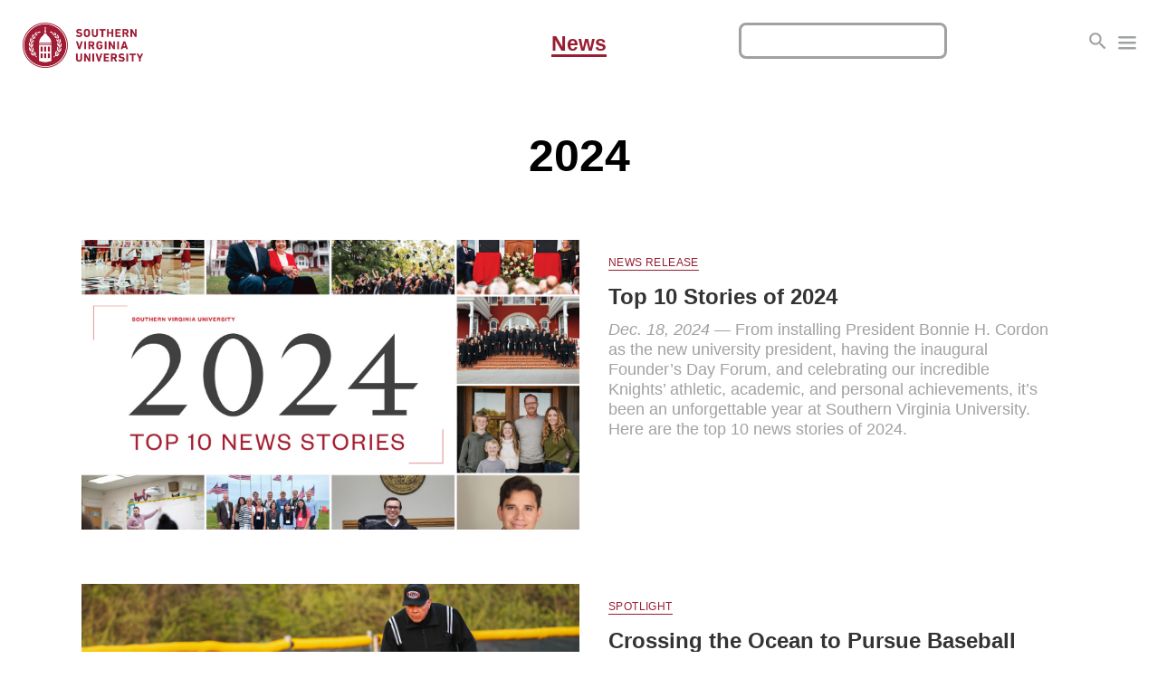

--- FILE ---
content_type: text/html; charset=UTF-8
request_url: https://news.svu.edu/2024/
body_size: 8872
content:

<!DOCTYPE html>
<html>
  <head>
    <title>2024  |  Southern Virginia University News</title>
    <meta content='width=device-width, initial-scale=1.0, maximum-scale=1.0, user-scalable=0' name='viewport' />
    <meta charset="utf-8" />
    <meta name="description" content="Southern Virginia University a private, self-reliant, residential university aligned with The Church of Jesus Christ of Latter-day Saints and its principles and values." />
    <meta name="theme-color" content="#981e32">
    <link rel="shortcut icon" type="image/x-icon" href="https://news.svu.edu/wp-content/themes/News/favicon.ico">
	<link href="https://news.svu.edu/wp-content/themes/News/style.css" rel="stylesheet" type="text/css" media="screen" />
	<meta name='robots' content='max-image-preview:large' />
<link rel='dns-prefetch' href='//ajax.googleapis.com' />
<link rel='dns-prefetch' href='//www.googletagmanager.com' />
<script type="text/javascript">
/* <![CDATA[ */
window._wpemojiSettings = {"baseUrl":"https:\/\/s.w.org\/images\/core\/emoji\/15.0.3\/72x72\/","ext":".png","svgUrl":"https:\/\/s.w.org\/images\/core\/emoji\/15.0.3\/svg\/","svgExt":".svg","source":{"concatemoji":"https:\/\/news.svu.edu\/wp-includes\/js\/wp-emoji-release.min.js?ver=6.6.4"}};
/*! This file is auto-generated */
!function(i,n){var o,s,e;function c(e){try{var t={supportTests:e,timestamp:(new Date).valueOf()};sessionStorage.setItem(o,JSON.stringify(t))}catch(e){}}function p(e,t,n){e.clearRect(0,0,e.canvas.width,e.canvas.height),e.fillText(t,0,0);var t=new Uint32Array(e.getImageData(0,0,e.canvas.width,e.canvas.height).data),r=(e.clearRect(0,0,e.canvas.width,e.canvas.height),e.fillText(n,0,0),new Uint32Array(e.getImageData(0,0,e.canvas.width,e.canvas.height).data));return t.every(function(e,t){return e===r[t]})}function u(e,t,n){switch(t){case"flag":return n(e,"\ud83c\udff3\ufe0f\u200d\u26a7\ufe0f","\ud83c\udff3\ufe0f\u200b\u26a7\ufe0f")?!1:!n(e,"\ud83c\uddfa\ud83c\uddf3","\ud83c\uddfa\u200b\ud83c\uddf3")&&!n(e,"\ud83c\udff4\udb40\udc67\udb40\udc62\udb40\udc65\udb40\udc6e\udb40\udc67\udb40\udc7f","\ud83c\udff4\u200b\udb40\udc67\u200b\udb40\udc62\u200b\udb40\udc65\u200b\udb40\udc6e\u200b\udb40\udc67\u200b\udb40\udc7f");case"emoji":return!n(e,"\ud83d\udc26\u200d\u2b1b","\ud83d\udc26\u200b\u2b1b")}return!1}function f(e,t,n){var r="undefined"!=typeof WorkerGlobalScope&&self instanceof WorkerGlobalScope?new OffscreenCanvas(300,150):i.createElement("canvas"),a=r.getContext("2d",{willReadFrequently:!0}),o=(a.textBaseline="top",a.font="600 32px Arial",{});return e.forEach(function(e){o[e]=t(a,e,n)}),o}function t(e){var t=i.createElement("script");t.src=e,t.defer=!0,i.head.appendChild(t)}"undefined"!=typeof Promise&&(o="wpEmojiSettingsSupports",s=["flag","emoji"],n.supports={everything:!0,everythingExceptFlag:!0},e=new Promise(function(e){i.addEventListener("DOMContentLoaded",e,{once:!0})}),new Promise(function(t){var n=function(){try{var e=JSON.parse(sessionStorage.getItem(o));if("object"==typeof e&&"number"==typeof e.timestamp&&(new Date).valueOf()<e.timestamp+604800&&"object"==typeof e.supportTests)return e.supportTests}catch(e){}return null}();if(!n){if("undefined"!=typeof Worker&&"undefined"!=typeof OffscreenCanvas&&"undefined"!=typeof URL&&URL.createObjectURL&&"undefined"!=typeof Blob)try{var e="postMessage("+f.toString()+"("+[JSON.stringify(s),u.toString(),p.toString()].join(",")+"));",r=new Blob([e],{type:"text/javascript"}),a=new Worker(URL.createObjectURL(r),{name:"wpTestEmojiSupports"});return void(a.onmessage=function(e){c(n=e.data),a.terminate(),t(n)})}catch(e){}c(n=f(s,u,p))}t(n)}).then(function(e){for(var t in e)n.supports[t]=e[t],n.supports.everything=n.supports.everything&&n.supports[t],"flag"!==t&&(n.supports.everythingExceptFlag=n.supports.everythingExceptFlag&&n.supports[t]);n.supports.everythingExceptFlag=n.supports.everythingExceptFlag&&!n.supports.flag,n.DOMReady=!1,n.readyCallback=function(){n.DOMReady=!0}}).then(function(){return e}).then(function(){var e;n.supports.everything||(n.readyCallback(),(e=n.source||{}).concatemoji?t(e.concatemoji):e.wpemoji&&e.twemoji&&(t(e.twemoji),t(e.wpemoji)))}))}((window,document),window._wpemojiSettings);
/* ]]> */
</script>
<style id='wp-emoji-styles-inline-css' type='text/css'>

	img.wp-smiley, img.emoji {
		display: inline !important;
		border: none !important;
		box-shadow: none !important;
		height: 1em !important;
		width: 1em !important;
		margin: 0 0.07em !important;
		vertical-align: -0.1em !important;
		background: none !important;
		padding: 0 !important;
	}
</style>
<link rel='stylesheet' id='wp-block-library-css' href='https://news.svu.edu/wp-includes/css/dist/block-library/style.min.css?ver=6.6.4' type='text/css' media='all' />
<style id='co-authors-plus-coauthors-style-inline-css' type='text/css'>
.wp-block-co-authors-plus-coauthors.is-layout-flow [class*=wp-block-co-authors-plus]{display:inline}

</style>
<style id='co-authors-plus-avatar-style-inline-css' type='text/css'>
.wp-block-co-authors-plus-avatar :where(img){height:auto;max-width:100%;vertical-align:bottom}.wp-block-co-authors-plus-coauthors.is-layout-flow .wp-block-co-authors-plus-avatar :where(img){vertical-align:middle}.wp-block-co-authors-plus-avatar:is(.alignleft,.alignright){display:table}.wp-block-co-authors-plus-avatar.aligncenter{display:table;margin-inline:auto}

</style>
<style id='co-authors-plus-image-style-inline-css' type='text/css'>
.wp-block-co-authors-plus-image{margin-bottom:0}.wp-block-co-authors-plus-image :where(img){height:auto;max-width:100%;vertical-align:bottom}.wp-block-co-authors-plus-coauthors.is-layout-flow .wp-block-co-authors-plus-image :where(img){vertical-align:middle}.wp-block-co-authors-plus-image:is(.alignfull,.alignwide) :where(img){width:100%}.wp-block-co-authors-plus-image:is(.alignleft,.alignright){display:table}.wp-block-co-authors-plus-image.aligncenter{display:table;margin-inline:auto}

</style>
<style id='classic-theme-styles-inline-css' type='text/css'>
/*! This file is auto-generated */
.wp-block-button__link{color:#fff;background-color:#32373c;border-radius:9999px;box-shadow:none;text-decoration:none;padding:calc(.667em + 2px) calc(1.333em + 2px);font-size:1.125em}.wp-block-file__button{background:#32373c;color:#fff;text-decoration:none}
</style>
<style id='global-styles-inline-css' type='text/css'>
:root{--wp--preset--aspect-ratio--square: 1;--wp--preset--aspect-ratio--4-3: 4/3;--wp--preset--aspect-ratio--3-4: 3/4;--wp--preset--aspect-ratio--3-2: 3/2;--wp--preset--aspect-ratio--2-3: 2/3;--wp--preset--aspect-ratio--16-9: 16/9;--wp--preset--aspect-ratio--9-16: 9/16;--wp--preset--color--black: #000000;--wp--preset--color--cyan-bluish-gray: #abb8c3;--wp--preset--color--white: #ffffff;--wp--preset--color--pale-pink: #f78da7;--wp--preset--color--vivid-red: #cf2e2e;--wp--preset--color--luminous-vivid-orange: #ff6900;--wp--preset--color--luminous-vivid-amber: #fcb900;--wp--preset--color--light-green-cyan: #7bdcb5;--wp--preset--color--vivid-green-cyan: #00d084;--wp--preset--color--pale-cyan-blue: #8ed1fc;--wp--preset--color--vivid-cyan-blue: #0693e3;--wp--preset--color--vivid-purple: #9b51e0;--wp--preset--gradient--vivid-cyan-blue-to-vivid-purple: linear-gradient(135deg,rgba(6,147,227,1) 0%,rgb(155,81,224) 100%);--wp--preset--gradient--light-green-cyan-to-vivid-green-cyan: linear-gradient(135deg,rgb(122,220,180) 0%,rgb(0,208,130) 100%);--wp--preset--gradient--luminous-vivid-amber-to-luminous-vivid-orange: linear-gradient(135deg,rgba(252,185,0,1) 0%,rgba(255,105,0,1) 100%);--wp--preset--gradient--luminous-vivid-orange-to-vivid-red: linear-gradient(135deg,rgba(255,105,0,1) 0%,rgb(207,46,46) 100%);--wp--preset--gradient--very-light-gray-to-cyan-bluish-gray: linear-gradient(135deg,rgb(238,238,238) 0%,rgb(169,184,195) 100%);--wp--preset--gradient--cool-to-warm-spectrum: linear-gradient(135deg,rgb(74,234,220) 0%,rgb(151,120,209) 20%,rgb(207,42,186) 40%,rgb(238,44,130) 60%,rgb(251,105,98) 80%,rgb(254,248,76) 100%);--wp--preset--gradient--blush-light-purple: linear-gradient(135deg,rgb(255,206,236) 0%,rgb(152,150,240) 100%);--wp--preset--gradient--blush-bordeaux: linear-gradient(135deg,rgb(254,205,165) 0%,rgb(254,45,45) 50%,rgb(107,0,62) 100%);--wp--preset--gradient--luminous-dusk: linear-gradient(135deg,rgb(255,203,112) 0%,rgb(199,81,192) 50%,rgb(65,88,208) 100%);--wp--preset--gradient--pale-ocean: linear-gradient(135deg,rgb(255,245,203) 0%,rgb(182,227,212) 50%,rgb(51,167,181) 100%);--wp--preset--gradient--electric-grass: linear-gradient(135deg,rgb(202,248,128) 0%,rgb(113,206,126) 100%);--wp--preset--gradient--midnight: linear-gradient(135deg,rgb(2,3,129) 0%,rgb(40,116,252) 100%);--wp--preset--font-size--small: 13px;--wp--preset--font-size--medium: 20px;--wp--preset--font-size--large: 36px;--wp--preset--font-size--x-large: 42px;--wp--preset--spacing--20: 0.44rem;--wp--preset--spacing--30: 0.67rem;--wp--preset--spacing--40: 1rem;--wp--preset--spacing--50: 1.5rem;--wp--preset--spacing--60: 2.25rem;--wp--preset--spacing--70: 3.38rem;--wp--preset--spacing--80: 5.06rem;--wp--preset--shadow--natural: 6px 6px 9px rgba(0, 0, 0, 0.2);--wp--preset--shadow--deep: 12px 12px 50px rgba(0, 0, 0, 0.4);--wp--preset--shadow--sharp: 6px 6px 0px rgba(0, 0, 0, 0.2);--wp--preset--shadow--outlined: 6px 6px 0px -3px rgba(255, 255, 255, 1), 6px 6px rgba(0, 0, 0, 1);--wp--preset--shadow--crisp: 6px 6px 0px rgba(0, 0, 0, 1);}:where(.is-layout-flex){gap: 0.5em;}:where(.is-layout-grid){gap: 0.5em;}body .is-layout-flex{display: flex;}.is-layout-flex{flex-wrap: wrap;align-items: center;}.is-layout-flex > :is(*, div){margin: 0;}body .is-layout-grid{display: grid;}.is-layout-grid > :is(*, div){margin: 0;}:where(.wp-block-columns.is-layout-flex){gap: 2em;}:where(.wp-block-columns.is-layout-grid){gap: 2em;}:where(.wp-block-post-template.is-layout-flex){gap: 1.25em;}:where(.wp-block-post-template.is-layout-grid){gap: 1.25em;}.has-black-color{color: var(--wp--preset--color--black) !important;}.has-cyan-bluish-gray-color{color: var(--wp--preset--color--cyan-bluish-gray) !important;}.has-white-color{color: var(--wp--preset--color--white) !important;}.has-pale-pink-color{color: var(--wp--preset--color--pale-pink) !important;}.has-vivid-red-color{color: var(--wp--preset--color--vivid-red) !important;}.has-luminous-vivid-orange-color{color: var(--wp--preset--color--luminous-vivid-orange) !important;}.has-luminous-vivid-amber-color{color: var(--wp--preset--color--luminous-vivid-amber) !important;}.has-light-green-cyan-color{color: var(--wp--preset--color--light-green-cyan) !important;}.has-vivid-green-cyan-color{color: var(--wp--preset--color--vivid-green-cyan) !important;}.has-pale-cyan-blue-color{color: var(--wp--preset--color--pale-cyan-blue) !important;}.has-vivid-cyan-blue-color{color: var(--wp--preset--color--vivid-cyan-blue) !important;}.has-vivid-purple-color{color: var(--wp--preset--color--vivid-purple) !important;}.has-black-background-color{background-color: var(--wp--preset--color--black) !important;}.has-cyan-bluish-gray-background-color{background-color: var(--wp--preset--color--cyan-bluish-gray) !important;}.has-white-background-color{background-color: var(--wp--preset--color--white) !important;}.has-pale-pink-background-color{background-color: var(--wp--preset--color--pale-pink) !important;}.has-vivid-red-background-color{background-color: var(--wp--preset--color--vivid-red) !important;}.has-luminous-vivid-orange-background-color{background-color: var(--wp--preset--color--luminous-vivid-orange) !important;}.has-luminous-vivid-amber-background-color{background-color: var(--wp--preset--color--luminous-vivid-amber) !important;}.has-light-green-cyan-background-color{background-color: var(--wp--preset--color--light-green-cyan) !important;}.has-vivid-green-cyan-background-color{background-color: var(--wp--preset--color--vivid-green-cyan) !important;}.has-pale-cyan-blue-background-color{background-color: var(--wp--preset--color--pale-cyan-blue) !important;}.has-vivid-cyan-blue-background-color{background-color: var(--wp--preset--color--vivid-cyan-blue) !important;}.has-vivid-purple-background-color{background-color: var(--wp--preset--color--vivid-purple) !important;}.has-black-border-color{border-color: var(--wp--preset--color--black) !important;}.has-cyan-bluish-gray-border-color{border-color: var(--wp--preset--color--cyan-bluish-gray) !important;}.has-white-border-color{border-color: var(--wp--preset--color--white) !important;}.has-pale-pink-border-color{border-color: var(--wp--preset--color--pale-pink) !important;}.has-vivid-red-border-color{border-color: var(--wp--preset--color--vivid-red) !important;}.has-luminous-vivid-orange-border-color{border-color: var(--wp--preset--color--luminous-vivid-orange) !important;}.has-luminous-vivid-amber-border-color{border-color: var(--wp--preset--color--luminous-vivid-amber) !important;}.has-light-green-cyan-border-color{border-color: var(--wp--preset--color--light-green-cyan) !important;}.has-vivid-green-cyan-border-color{border-color: var(--wp--preset--color--vivid-green-cyan) !important;}.has-pale-cyan-blue-border-color{border-color: var(--wp--preset--color--pale-cyan-blue) !important;}.has-vivid-cyan-blue-border-color{border-color: var(--wp--preset--color--vivid-cyan-blue) !important;}.has-vivid-purple-border-color{border-color: var(--wp--preset--color--vivid-purple) !important;}.has-vivid-cyan-blue-to-vivid-purple-gradient-background{background: var(--wp--preset--gradient--vivid-cyan-blue-to-vivid-purple) !important;}.has-light-green-cyan-to-vivid-green-cyan-gradient-background{background: var(--wp--preset--gradient--light-green-cyan-to-vivid-green-cyan) !important;}.has-luminous-vivid-amber-to-luminous-vivid-orange-gradient-background{background: var(--wp--preset--gradient--luminous-vivid-amber-to-luminous-vivid-orange) !important;}.has-luminous-vivid-orange-to-vivid-red-gradient-background{background: var(--wp--preset--gradient--luminous-vivid-orange-to-vivid-red) !important;}.has-very-light-gray-to-cyan-bluish-gray-gradient-background{background: var(--wp--preset--gradient--very-light-gray-to-cyan-bluish-gray) !important;}.has-cool-to-warm-spectrum-gradient-background{background: var(--wp--preset--gradient--cool-to-warm-spectrum) !important;}.has-blush-light-purple-gradient-background{background: var(--wp--preset--gradient--blush-light-purple) !important;}.has-blush-bordeaux-gradient-background{background: var(--wp--preset--gradient--blush-bordeaux) !important;}.has-luminous-dusk-gradient-background{background: var(--wp--preset--gradient--luminous-dusk) !important;}.has-pale-ocean-gradient-background{background: var(--wp--preset--gradient--pale-ocean) !important;}.has-electric-grass-gradient-background{background: var(--wp--preset--gradient--electric-grass) !important;}.has-midnight-gradient-background{background: var(--wp--preset--gradient--midnight) !important;}.has-small-font-size{font-size: var(--wp--preset--font-size--small) !important;}.has-medium-font-size{font-size: var(--wp--preset--font-size--medium) !important;}.has-large-font-size{font-size: var(--wp--preset--font-size--large) !important;}.has-x-large-font-size{font-size: var(--wp--preset--font-size--x-large) !important;}
:where(.wp-block-post-template.is-layout-flex){gap: 1.25em;}:where(.wp-block-post-template.is-layout-grid){gap: 1.25em;}
:where(.wp-block-columns.is-layout-flex){gap: 2em;}:where(.wp-block-columns.is-layout-grid){gap: 2em;}
:root :where(.wp-block-pullquote){font-size: 1.5em;line-height: 1.6;}
</style>

<!-- Google tag (gtag.js) snippet added by Site Kit -->
<!-- Google Analytics snippet added by Site Kit -->
<script type="text/javascript" src="https://www.googletagmanager.com/gtag/js?id=GT-MQBVZ7P8" id="google_gtagjs-js" async></script>
<script type="text/javascript" id="google_gtagjs-js-after">
/* <![CDATA[ */
window.dataLayer = window.dataLayer || [];function gtag(){dataLayer.push(arguments);}
gtag("set","linker",{"domains":["news.svu.edu"]});
gtag("js", new Date());
gtag("set", "developer_id.dZTNiMT", true);
gtag("config", "GT-MQBVZ7P8");
/* ]]> */
</script>
<link rel="https://api.w.org/" href="https://news.svu.edu/wp-json/" /><link rel="EditURI" type="application/rsd+xml" title="RSD" href="https://news.svu.edu/xmlrpc.php?rsd" />
<meta name="generator" content="WordPress 6.6.4" />
<meta name="generator" content="Site Kit by Google 1.170.0" />
  </head>

<body>

<header>

<a id="wordmark" href="https://svu.edu"><img src="//news.svu.edu/wp-content/uploads/wordmark.png" /></a>

<a id="home" href="/">News</a>

<div id="nav">

	<div id="search">
		<label for="s">
	    	<svg viewBox="0 0 24 24">
    	    	<path d="M15.5 14h-.79l-.28-.27C15.41 12.59 16 11.11 16 9.5 16 5.91 13.09 3 9.5 3S3 5.91 3 9.5 5.91 16 9.5 16c1.61 0 3.09-.59 4.23-1.57l.27.28v.79l5 4.99L20.49 19l-4.99-5zm-6 0C7.01 14 5 11.99 5 9.5S7.01 5 9.5 5 14 7.01 14 9.5 11.99 14 9.5 14z"/>
        		<path d="M0 0h24v24H0z" fill="none"/>
	    	</svg>
			<form role="search" method="get" id="searchform" class="searchform" action="https://news.svu.edu/" >
	    <input type="text" value="" name="s" id="s" />
  		<input type="hidden" value="post" name="post_type" id="post_type" />
    </form>		</label>
	</div>

	<div id="menu">
    	<label for="year">
			<svg viewBox="0 0 100 100">
    			<rect y="15" width="100" height="12" rx="8"></rect>
		    	<rect y="45" width="100" height="12" rx="8"></rect>
    			<rect y="75" width="100" height="12" rx="8"></rect>
			</svg>
			<select id="year" onchange="location = this.options[this.selectedIndex].value;">
    			<option value="https://news.svu.edu/">News</option>
					<option value='https://news.svu.edu/2026/'> 2026 </option>
	<option value='https://news.svu.edu/2025/'> 2025 </option>
	<option value='https://news.svu.edu/2024/' selected='selected'> 2024 </option>
	<option value='https://news.svu.edu/2023/'> 2023 </option>
	<option value='https://news.svu.edu/2022/'> 2022 </option>
	<option value='https://news.svu.edu/2021/'> 2021 </option>
	<option value='https://news.svu.edu/2020/'> 2020 </option>
	<option value='https://news.svu.edu/2019/'> 2019 </option>
	<option value='https://news.svu.edu/2018/'> 2018 </option>
	<option value='https://news.svu.edu/2017/'> 2017 </option>
	<option value='https://news.svu.edu/2016/'> 2016 </option>
	<option value='https://news.svu.edu/2015/'> 2015 </option>
	<option value='https://news.svu.edu/2014/'> 2014 </option>
	<option value='https://news.svu.edu/2013/'> 2013 </option>
			</select>
    	</label>
	</div>

</div>

</header>

<main class="yearly">

<h1>
    2024    </h1>

<section class="archive">


            <div class="archive-item">
                <a href="https://news.svu.edu/2024/top-10-stories-of-2024/" title="Top 10 Stories of 2024" >
					                    	<figure><img width="2560" height="1829" src="https://news.svu.edu/wp-content/uploads/SVUNews_Top10_2024-scaled.jpg" class="attachment-post-thumbnail size-post-thumbnail wp-post-image" alt="Top 10 Stories of 2024" decoding="async" srcset="https://news.svu.edu/wp-content/uploads/SVUNews_Top10_2024-scaled.jpg 2560w, https://news.svu.edu/wp-content/uploads/SVUNews_Top10_2024-300x214.jpg 300w, https://news.svu.edu/wp-content/uploads/SVUNews_Top10_2024-1024x732.jpg 1024w, https://news.svu.edu/wp-content/uploads/SVUNews_Top10_2024-768x549.jpg 768w, https://news.svu.edu/wp-content/uploads/SVUNews_Top10_2024-1536x1097.jpg 1536w, https://news.svu.edu/wp-content/uploads/SVUNews_Top10_2024-2048x1463.jpg 2048w" sizes="(max-width: 2560px) 100vw, 2560px" /></figure>
										<div class="archive-block">
	                    <h4>News Release</h4>
						<span class="title">Top 10 Stories of 2024</span>
													<p><i>Dec. 18, 2024</i> &mdash; 
From installing President Bonnie H. Cordon as the new university president, having the inaugural Founder’s Day Forum, and celebrating our incredible Knights’ athletic, academic, and personal achievements, it’s been an unforgettable year at Southern Virginia University. Here are the top 10 news stories of 2024.
</p>
											</div>
                </a>
            </div>


            <div class="archive-item">
                <a href="https://news.svu.edu/2024/crossing-the-ocean-to-pursue-baseball-and-college-dreams/" title="Crossing the Ocean to Pursue Baseball and College Dreams " >
					                    	<figure><img width="1200" height="800" src="https://news.svu.edu/wp-content/uploads/20240319_BSB_vs.-Washington-Lee-University_MM_0001.jpg" class="attachment-post-thumbnail size-post-thumbnail wp-post-image" alt="Marcelino Leonardo Jr. Feature" decoding="async" loading="lazy" srcset="https://news.svu.edu/wp-content/uploads/20240319_BSB_vs.-Washington-Lee-University_MM_0001.jpg 1200w, https://news.svu.edu/wp-content/uploads/20240319_BSB_vs.-Washington-Lee-University_MM_0001-300x200.jpg 300w, https://news.svu.edu/wp-content/uploads/20240319_BSB_vs.-Washington-Lee-University_MM_0001-1024x683.jpg 1024w, https://news.svu.edu/wp-content/uploads/20240319_BSB_vs.-Washington-Lee-University_MM_0001-768x512.jpg 768w" sizes="(max-width: 1200px) 100vw, 1200px" /></figure>
										<div class="archive-block">
	                    <h4>Spotlight</h4>
						<span class="title">Crossing the Ocean to Pursue Baseball and College Dreams </span>
													<p><i>Dec. 17, 2024</i> &mdash; 
Growing up playing baseball in his hometown of Dajabón, Dominican Republic, Marcelino Leonardo Jr. (‘26) followed a dream of playing professional baseball to the United States, where he currently plays for Southern Virginia University and studies business. 
</p>
											</div>
                </a>
            </div>


            <div class="archive-item">
                <a href="https://news.svu.edu/2024/the-blessing-of-turning-your-life-over-to-god-with-jon-and-michelle-schmidt-of-the-piano-guys/" title="The Blessing of Turning Your Life Over to God with Jon and Michelle Schmidt of The Piano Guys" >
					                    	<figure><img width="1200" height="800" src="https://news.svu.edu/wp-content/uploads/20241206_MAR_Jon-and-Michelle-Schmidt_EF_0790-Enhanced-NR.jpeg" class="attachment-post-thumbnail size-post-thumbnail wp-post-image" alt="Jon and Michelle Schmidt forum" decoding="async" loading="lazy" srcset="https://news.svu.edu/wp-content/uploads/20241206_MAR_Jon-and-Michelle-Schmidt_EF_0790-Enhanced-NR.jpeg 1200w, https://news.svu.edu/wp-content/uploads/20241206_MAR_Jon-and-Michelle-Schmidt_EF_0790-Enhanced-NR-300x200.jpeg 300w, https://news.svu.edu/wp-content/uploads/20241206_MAR_Jon-and-Michelle-Schmidt_EF_0790-Enhanced-NR-1024x683.jpeg 1024w, https://news.svu.edu/wp-content/uploads/20241206_MAR_Jon-and-Michelle-Schmidt_EF_0790-Enhanced-NR-768x512.jpeg 768w" sizes="(max-width: 1200px) 100vw, 1200px" /></figure>
										<div class="archive-block">
	                    <h4>Speeches</h4>
						<span class="title">The Blessing of Turning Your Life Over to God with Jon and Michelle Schmidt of The Piano Guys</span>
													<p><i>Dec. 13, 2024</i> &mdash; 
On Dec. 6, the campus community gathered in the Knight Arena for the annual Christmas Forum to hear from Jon and Michelle Schmidt of The Piano Guys as they performed and shared how giving their lives to God changed the course of their musical career.
</p>
											</div>
                </a>
            </div>


            <div class="archive-item">
                <a href="https://news.svu.edu/2024/dale-murri-named-director-of-it-services/" title="Dale Murri Named Director of IT Services" >
					                    	<figure><img width="1200" height="800" src="https://news.svu.edu/wp-content/uploads/20241105_STAFF_Dale-Murri_EF_0001.jpg" class="attachment-post-thumbnail size-post-thumbnail wp-post-image" alt="Dale Murri" decoding="async" loading="lazy" srcset="https://news.svu.edu/wp-content/uploads/20241105_STAFF_Dale-Murri_EF_0001.jpg 1200w, https://news.svu.edu/wp-content/uploads/20241105_STAFF_Dale-Murri_EF_0001-300x200.jpg 300w, https://news.svu.edu/wp-content/uploads/20241105_STAFF_Dale-Murri_EF_0001-1024x683.jpg 1024w, https://news.svu.edu/wp-content/uploads/20241105_STAFF_Dale-Murri_EF_0001-768x512.jpg 768w" sizes="(max-width: 1200px) 100vw, 1200px" /></figure>
										<div class="archive-block">
	                    <h4>News Release</h4>
						<span class="title">Dale Murri Named Director of IT Services</span>
													<p><i>Nov. 22, 2024</i> &mdash; 
Buena Vista, Va. — VP of Brand &amp; Technology Bryce Pendleton has named Dale Murri the director of information technology. With nearly 20 years of IT experience, many of which in a university setting, Murri will oversee the university’s IT department, including AV services, broadcasting, and university websites.
</p>
											</div>
                </a>
            </div>


            <div class="archive-item">
                <a href="https://news.svu.edu/2024/the-unseen-impact-of-an-ordinary-life-the-classic-tale-of-its-a-wonderful-life-as-a-1940s-radio-play/" title="The Unseen Impact of an Ordinary Life: The Classic Tale of “It’s a Wonderful Life” as a 1940s Radio Play" >
					                    	<figure><img width="1200" height="800" src="https://news.svu.edu/wp-content/uploads/ERIK0108-Enhanced-NR-1.jpg" class="attachment-post-thumbnail size-post-thumbnail wp-post-image" alt="&quot;It&#039;s a Wonderful Life: A Live Radio Play&quot;" decoding="async" loading="lazy" srcset="https://news.svu.edu/wp-content/uploads/ERIK0108-Enhanced-NR-1.jpg 1200w, https://news.svu.edu/wp-content/uploads/ERIK0108-Enhanced-NR-1-300x200.jpg 300w, https://news.svu.edu/wp-content/uploads/ERIK0108-Enhanced-NR-1-1024x683.jpg 1024w, https://news.svu.edu/wp-content/uploads/ERIK0108-Enhanced-NR-1-768x512.jpg 768w" sizes="(max-width: 1200px) 100vw, 1200px" /></figure>
										<div class="archive-block">
	                    <h4>News Release</h4>
						<span class="title">The Unseen Impact of an Ordinary Life: The Classic Tale of “It’s a Wonderful Life” as a 1940s Radio Play</span>
													<p><i>Nov. 21, 2024</i> &mdash; 
In a classic 1940s Christmas setting, the university’s theatre program performed Joe Landry’s live radio play adaptation of the American Christmas favorite, “It’s a Wonderful Life,” on Nov. 8-9 and 14-16.
</p>
											</div>
                </a>
            </div>


            <div class="archive-item">
                <a href="https://news.svu.edu/2024/graduation-and-new-beginnings-maddy-fishers-journey-in-faith-growth-and-career/" title="Graduation and New Beginnings: Maddy Fisher’s Journey in Faith, Growth, and Career" >
					                    	<figure><img width="1024" height="683" src="https://news.svu.edu/wp-content/uploads/IMG_3832-1024x683.jpg" class="attachment-post-thumbnail size-post-thumbnail wp-post-image" alt="Maddy Fisher" decoding="async" loading="lazy" srcset="https://news.svu.edu/wp-content/uploads/IMG_3832-1024x683.jpg 1024w, https://news.svu.edu/wp-content/uploads/IMG_3832-1024x683-300x200.jpg 300w, https://news.svu.edu/wp-content/uploads/IMG_3832-1024x683-768x512.jpg 768w" sizes="(max-width: 1024px) 100vw, 1024px" /></figure>
										<div class="archive-block">
	                    <h4>Spotlight</h4>
						<span class="title">Graduation and New Beginnings: Maddy Fisher’s Journey in Faith, Growth, and Career</span>
													<p><i>Nov. 21, 2024</i> &mdash; 
Graduation can be both exciting and daunting for many students, as Maddy Fisher (‘24) recently experienced when she received her diploma on the front steps of Main Hall in May. Entering a new phase of life, Fisher credits her time at Southern Virginia University with providing her the spiritual and academic skills needed to tackle post-graduation challenges head-on.
</p>
											</div>
                </a>
            </div>


            <div class="archive-item">
                <a href="https://news.svu.edu/2024/pushes-pulls-and-elbows-the-life-changing-power-of-a-simple-nudge/" title="Pushes, Pulls and Elbows: The Life-Changing Power of a Simple Nudge" >
					                    	<figure><img width="1200" height="800" src="https://news.svu.edu/wp-content/uploads/20241115_FORUM_Liz-Darger_EF_0480.jpg" class="attachment-post-thumbnail size-post-thumbnail wp-post-image" alt="Liz Darger Forum" decoding="async" loading="lazy" srcset="https://news.svu.edu/wp-content/uploads/20241115_FORUM_Liz-Darger_EF_0480.jpg 1200w, https://news.svu.edu/wp-content/uploads/20241115_FORUM_Liz-Darger_EF_0480-300x200.jpg 300w, https://news.svu.edu/wp-content/uploads/20241115_FORUM_Liz-Darger_EF_0480-1024x683.jpg 1024w, https://news.svu.edu/wp-content/uploads/20241115_FORUM_Liz-Darger_EF_0480-768x512.jpg 768w" sizes="(max-width: 1200px) 100vw, 1200px" /></figure>
										<div class="archive-block">
	                    <h4>Speeches</h4>
						<span class="title">Pushes, Pulls and Elbows: The Life-Changing Power of a Simple Nudge</span>
													<p><i>Nov. 19, 2024</i> &mdash; 
On Nov. 15, the campus community gathered in the Knight Arena to hear Liz Darger, senior associate athletic director at Brigham Young University, speak on how recognizing spiritual nudges of the Holy Ghost can lead to wonderful opportunities.
</p>
											</div>
                </a>
            </div>


            <div class="archive-item">
                <a href="https://news.svu.edu/2024/tyler-orr-named-director-of-the-launch-center-for-career-development/" title="Tyler Orr Named Director of the Launch Center for Career Development" >
					                    	<figure><img width="1169" height="778" src="https://news.svu.edu/wp-content/uploads/Screenshot-2024-11-11-at-3.22.07 PM.png" class="attachment-post-thumbnail size-post-thumbnail wp-post-image" alt="Tyler Orr" decoding="async" loading="lazy" srcset="https://news.svu.edu/wp-content/uploads/Screenshot-2024-11-11-at-3.22.07 PM.png 1169w, https://news.svu.edu/wp-content/uploads/Screenshot-2024-11-11-at-3.22.07 PM-300x200.png 300w, https://news.svu.edu/wp-content/uploads/Screenshot-2024-11-11-at-3.22.07 PM-1024x681.png 1024w, https://news.svu.edu/wp-content/uploads/Screenshot-2024-11-11-at-3.22.07 PM-768x511.png 768w" sizes="(max-width: 1169px) 100vw, 1169px" /></figure>
										<div class="archive-block">
	                    <h4>News Release</h4>
						<span class="title">Tyler Orr Named Director of the Launch Center for Career Development</span>
													<p><i>Nov. 14, 2024</i> &mdash; 
Buena Vista, Va. — Southern Virginia University is pleased to announce Tyler Orr as the director of the Launch Center for Career Development, a program aimed to equip students for success before and after graduation.
</p>
											</div>
                </a>
            </div>


            <div class="archive-item">
                <a href="https://news.svu.edu/2024/taking-the-reins-of-your-life-with-entrepreneurs-corbin-and-kara-church/" title="Taking The Reins of Your Life with Entrepreneurs Corbin and Kara Church" >
					                    	<figure><img width="1200" height="800" src="https://news.svu.edu/wp-content/uploads/20241108_FORUM_Corbin-Church-Forum_EF_0302.jpg" class="attachment-post-thumbnail size-post-thumbnail wp-post-image" alt="Corbin and Kara Church Forum" decoding="async" loading="lazy" srcset="https://news.svu.edu/wp-content/uploads/20241108_FORUM_Corbin-Church-Forum_EF_0302.jpg 1200w, https://news.svu.edu/wp-content/uploads/20241108_FORUM_Corbin-Church-Forum_EF_0302-300x200.jpg 300w, https://news.svu.edu/wp-content/uploads/20241108_FORUM_Corbin-Church-Forum_EF_0302-1024x683.jpg 1024w, https://news.svu.edu/wp-content/uploads/20241108_FORUM_Corbin-Church-Forum_EF_0302-768x512.jpg 768w" sizes="(max-width: 1200px) 100vw, 1200px" /></figure>
										<div class="archive-block">
	                    <h4>Speeches</h4>
						<span class="title">Taking The Reins of Your Life with Entrepreneurs Corbin and Kara Church</span>
													<p><i>Nov. 12, 2024</i> &mdash; 
On Nov 8, the campus community gathered in the Knight arena to hear entrepreneur Corbin Church, founding partner of Ensemble Capital and managing director of iHub Innovation, and his wife, Kara, speak about embracing failures and taking advantage of life's opportunities.
</p>
											</div>
                </a>
            </div>


            <div class="archive-item">
                <a href="https://news.svu.edu/2024/finding-the-missing-piece-claire-nielsons-freshman-experience/" title="Finding the Missing Piece: Claire Nielson’s Freshman Experience" >
					                    	<figure><img width="1600" height="1200" src="https://news.svu.edu/wp-content/uploads/IMG-20240420-WA0010.jpg" class="attachment-post-thumbnail size-post-thumbnail wp-post-image" alt="Claire Nielson" decoding="async" loading="lazy" srcset="https://news.svu.edu/wp-content/uploads/IMG-20240420-WA0010.jpg 1600w, https://news.svu.edu/wp-content/uploads/IMG-20240420-WA0010-300x225.jpg 300w, https://news.svu.edu/wp-content/uploads/IMG-20240420-WA0010-1024x768.jpg 1024w, https://news.svu.edu/wp-content/uploads/IMG-20240420-WA0010-768x576.jpg 768w, https://news.svu.edu/wp-content/uploads/IMG-20240420-WA0010-1536x1152.jpg 1536w" sizes="(max-width: 1600px) 100vw, 1600px" /></figure>
										<div class="archive-block">
	                    <h4>Spotlight</h4>
						<span class="title">Finding the Missing Piece: Claire Nielson’s Freshman Experience</span>
													<p><i>Nov. 8, 2024</i> &mdash; 
After returning home from her mission in Brazil, Claire Nielson (‘28) had doubts about where to continue her undergraduate studies. Two weeks before the Fall 2024 semester started, a friend introduced her to Southern Virginia University, and Nielson felt the pieces fall into place.
</p>
											</div>
                </a>
            </div>


            <div class="archive-item">
                <a href="https://news.svu.edu/2024/enhancing-discipleship-as-conscientious-stewards-of-the-earth/" title="Enhancing Discipleship as Conscientious Stewards of the Earth" >
					                    	<figure><img width="1200" height="800" src="https://news.svu.edu/wp-content/uploads/20241101_MAR_George-Handley-Forum_EF_0883.jpg" class="attachment-post-thumbnail size-post-thumbnail wp-post-image" alt="George Handley Forum" decoding="async" loading="lazy" srcset="https://news.svu.edu/wp-content/uploads/20241101_MAR_George-Handley-Forum_EF_0883.jpg 1200w, https://news.svu.edu/wp-content/uploads/20241101_MAR_George-Handley-Forum_EF_0883-300x200.jpg 300w, https://news.svu.edu/wp-content/uploads/20241101_MAR_George-Handley-Forum_EF_0883-1024x683.jpg 1024w, https://news.svu.edu/wp-content/uploads/20241101_MAR_George-Handley-Forum_EF_0883-768x512.jpg 768w" sizes="(max-width: 1200px) 100vw, 1200px" /></figure>
										<div class="archive-block">
	                    <h4>Speeches</h4>
						<span class="title">Enhancing Discipleship as Conscientious Stewards of the Earth</span>
													<p><i>Nov. 7, 2024</i> &mdash; 
On Nov. 1, the campus community gathered in the Knight Arena for a forum hosted by the university’s Honor Program to hear Dr. George Handley, professor of interdisciplinary studies at Brigham Young University, speak on the importance of being stewards of the earth as disciples of Jesus Christ.
</p>
											</div>
                </a>
            </div>


            <div class="archive-item">
                <a href="https://news.svu.edu/2024/ariel-clark-silvers-summer-of-research-at-the-massachusetts-historical-society/" title="Ariel Clark Silver’s Summer of Research at the Massachusetts Historical Society" >
					                    	<figure><img width="2560" height="1920" src="https://news.svu.edu/wp-content/uploads/IMG_3824-scaled.jpg" class="attachment-post-thumbnail size-post-thumbnail wp-post-image" alt="Ariel Clark Silver Faculty Feature" decoding="async" loading="lazy" srcset="https://news.svu.edu/wp-content/uploads/IMG_3824-scaled.jpg 2560w, https://news.svu.edu/wp-content/uploads/IMG_3824-300x225.jpg 300w, https://news.svu.edu/wp-content/uploads/IMG_3824-1024x768.jpg 1024w, https://news.svu.edu/wp-content/uploads/IMG_3824-768x576.jpg 768w, https://news.svu.edu/wp-content/uploads/IMG_3824-1536x1152.jpg 1536w, https://news.svu.edu/wp-content/uploads/IMG_3824-2048x1536.jpg 2048w" sizes="(max-width: 2560px) 100vw, 2560px" /></figure>
										<div class="archive-block">
	                    <h4>Spotlight</h4>
						<span class="title">Ariel Clark Silver’s Summer of Research at the Massachusetts Historical Society</span>
													<p><i>Nov. 1, 2024</i> &mdash; 
Assistant Professor of English Ariel Clark Silver spent part of the summer at the Massachusetts Historical Society in Boston as the Alyson R. Miller Fellow, researching for her current book project, “The Conversationalists,” which focuses on the trailblazing work of five women who met with Margaret Fuller in the 1840s.
</p>
											</div>
                </a>
            </div>


</section>

<section class="next">

	<a href="https://news.svu.edu/2024/page/2/" >Load More</a>	<svg viewBox="0 0 517 1024">
    	<path d="M508 742q-9-9-22.5-9t-22.5 9L291 914V32q0-13-9.5-22.5T259 0t-22.5 9.5T227 32v883L55 743q-9-10-22.5-10T10 743q-10 9-10 22.5T10 788l226 227q9 9 22.5 9t22.5-9l227-228q9-9 9-22.5t-9-22.5z"></path>
    </svg>

<div class="loader"></div>

</section>


</main>

<footer>©2026 <a href="https://svu.edu">Southern Virginia University</a></footer>

<script type="text/javascript" src="https://ajax.googleapis.com/ajax/libs/jquery/3.5.1/jquery.min.js" id="jquery-js"></script>
<script type="text/javascript" src="https://news.svu.edu/wp-content/themes/News/news.js?ver=1.0.0" id="news-js"></script>

</body>
</html>


--- FILE ---
content_type: text/css
request_url: https://news.svu.edu/wp-content/themes/News/style.css
body_size: 3486
content:
/*
Theme Name: News
Theme URI: news.svu.edu
Description: A theme for Southern Virginia News.
Author: Web Team
Author URI: https://svu.edu
Version: 1.0
*/

/************ RESET ************/
html,body,div,span,object,iframe,h1,h2,h3,h4,h5,h6,p,blockquote,pre,abbr,address,cite,code,del,dfn,em,img,ins,kbd,q,samp,small,strong,sub,sup,var,b,i,dl,dt,dd,ol,ul,li,fieldset,form,label,legend,table,caption,tbody,tfoot,thead,tr,th,td,article,aside,canvas,details,figcaption,figure,footer,header,hgroup,menu,nav,section,summary,time,mark,audio,video{margin:0;padding:0;border:0;outline:0;font-size:100%;vertical-align:baseline;background:transparent; font-weight: normal; -webkit-font-smoothing: antialiased; }
body{line-height:1}
article,aside,details,figcaption,figure,footer,header,hgroup,menu,nav,section{display:block}
nav ul{list-style:none}
blockquote,q{quotes:none}
blockquote:before,blockquote:after,q:before,q:after{content:none}
a{margin:0;padding:0;font-size:100%;vertical-align:baseline;background:transparent}
ins{background-color:#ff9;color:#000;text-decoration:none}
mark{background-color:#ff9;color:#000;font-style:italic;font-weight:bold}
del{text-decoration:line-through}
abbr[title],dfn[title]{border-bottom:1px dotted;cursor:help}
table{border-collapse:collapse;border-spacing:0}
hr{display:block;height:1px;border:0;border-top:1px solid #ccc;margin:1em 0;padding:0}
input,select{vertical-align:middle}
html{box-sizing:border-box;}*,*:before,*:after{box-sizing:inherit;}
html{font-size:62.5%;}

/************ BASE ************/

body {
    font-family: 'Avenir', sans-serif;
    font-size: 2rem;
    line-height: 1.7;
    color: #000;
    background: #fff;
 	display: flex;
    flex-direction: column;
    align-items: center;
}
::selection {
    color: #fff;
    background: #981e32;
}
strong {
    font-weight: 700;
}
sup {
    font-size: 1.2rem;
    vertical-align: top;
}
img {
    max-width: 100%;
    height: auto;
}

main {
    display: flex;
    flex-direction: column;
    align-items: center;
  	position: relative;
	width: 100%;
    max-width: 100%;
}

h1 {
    font-size: 5rem;
    font-weight: 700;
    margin: 3rem 0 5rem;
}

h1 a {
  	color: inherit;
}

h2 {
	font-size: 5rem;
    font-weight: 700;
    line-height: 1.1;
    margin: 1rem 0;
}

h3 {
	font-size: 2.5rem;
    font-weight: 700;
    line-height: 1.1;
    margin: 1rem 0;
}

h4 {
    color: #981e32;
    display: inline-block;
    border-bottom: 0.1rem solid;
    line-height: 1.3;
    font-size: 1.2rem;
    text-transform: uppercase;
	letter-spacing: .04rem;
}


main a {
    text-decoration: none;
}
a span {
    font-weight: inherit;
}

@media (max-width: 600px) {
  	h2 {
		font-size: 3rem;
  	}
}



/************ HEADER ************/

header {
    display: flex;
    align-items: center;
    width: 100%;
  	max-width: 100%;
    justify-content: space-between;
    padding: 2.5rem;
}
#wordmark {
    font-size: 0;
    overflow: hidden;
}
#wordmark img {
    height: 5rem;
  	max-width: unset;
}
#home {
    font-weight: 700;
    color: #981e32;
    text-decoration: none;
    border-bottom: 0.3rem solid;
    line-height: 1;
    font-size: 2.3rem;
  	z-index: 10;
}
#nav {
  	display: flex;
    align-items: center;
	justify-content: space-between;
    width: 5.5rem;
    margin-left: 7.8rem;
}
#menu {
  	position: relative;
    width: 2rem;
}
#search {
  	position: relative;
    width: 2.5rem;
}
header svg {
    fill: #a0a1a2;
}

select#year {
    opacity: 0;
    position: absolute;
    left: 0;
    top: 0;
    bottom: 0;
    right: 0;
}

#searchform {
    position: absolute;
    right: 100%;
    top: -0.8rem;
    width: 60rem;
	min-width: 8rem;
    z-index: 1;
    justify-content: end;
    display: flex;
}

#searchform input {
	border: solid;
    outline: none;
    border-radius: 8px;
    height: 4rem;
    text-align: left;
    width: 60%;
    padding: 1rem;
    font-family: inherit;
    font-size: 1.6rem;
    font-weight: normal;
    color: #a0a1a2;
    white-space: nowrap;
    overflow: hidden;
    text-overflow: ellipsis;
}
#searchform input:focus {
    color: #a0a1a2;
}

@media (max-width: 1640px) {
  	#searchform {
    	width: 30vw;
	}
}
@media (max-width: 1000px) {
  	#searchform {
    	width: 25vw;
	}
}
@media (max-width: 600px) {
	#wordmark {
    	width: 5.5rem;
	}
	#nav {
    	margin-left: 0;
	}
  	#searchform {
    	width: 15vw;
	}
}


/************ FEATURED STORY ************/

.featured {
    width: 165rem;
  	max-width: 100%;
    padding: 5rem 2.5rem;
    position: relative;
    margin: 0 0 6rem;
}

.featured a {
    display: flex;
}

.featured figure {
    font-size: 0;
  	width: 70%;
}

.featured img {
    object-fit: cover;
    height: 70rem;
  	width: 100%;
}

.featured-block {
    width: 30%;
    padding: 3.2rem 0 3.2rem 3.2rem;
}

.featured .category {
    color: #981e32;
    font-weight: 700;
    border-bottom: 0.3rem solid;
    line-height: 1;
    font-size: 1.2rem;
    text-transform: uppercase;
}

.featured .title {
  	display: block;
    color: #333;
    font-size: 3.5rem;
    line-height: 1.3;
    margin: 1rem 0;
    font-weight: 700;
}

.featured .date {
  	display: block;
    color: #a0a1a2;
}

.featured p {
    color: #a0a1a2;
    font-size: 1.8rem;
  	line-height: 1.25;
}

@media (max-width: 1640px) {
    .featured img {
	    height: calc((100vw - 20rem)/2.0571);
	}
  	.featured-block {
    	width: calc((100vw - 20rem)/2.4);
        padding: calc((100vw - 20rem)/48);
	}
  	.featured-block .title {
    	font-size: calc((100vw - 20rem)/41);
	}
  	.featured .date {
    	font-size: calc((100vw - 20rem)/80);
	}
}

@media (max-width: 1000px) {
  	.featured {
      	margin: 0 0 3rem;
  }
	.featured-block {
	    width: 35rem;
    	padding: 1.8rem;
	}
	.featured-block .title {
    	font-size: 2.2rem;
      	margin: 0;
	}
	.featured .date {
    	font-size: 1.4rem;
	}
	.featured p {
    	font-size: 1.6rem;
	}
}

@media (max-width: 850px) {
  	.featured {
    	padding: 0 2.5rem;
	}
  	.featured a {
    	flex-direction: column;
	}
   	.featured figure {
    	width: 100%;
	}
	.featured img {
        height: calc((100vw - 4rem)/1.5);
	}
	.featured-block {
	    padding: 1rem 3.2rem 0 0;
    	width: 100%;
	}
	.featured .title {
    	font-size: 1.8rem;
    	margin: 2rem 0 1rem;
	}
	.featured .date {
    	font-size: 1.6rem;
	}
	.featured p {
    	margin: 0;
	}

}

/************ STORY ARCHIVE ************/


.archive {
    width: 165rem;
  	max-width: 100%;
  	padding: 0 2.5rem;
    display: flex;
    flex-wrap: wrap;
  	counter-increment: pages;
}


.archive-item {
    width: 30.555555%;
    margin: 0 0 6rem;
}

.archive-item:nth-child(3n-1) {
    margin: 0 6rem 6rem;
}

.archive figure {
    font-size: 0;
}

.archive img {
    object-fit: cover;
    height: 30rem;
  	width: 100%;
}

.archive .category {
    color: #981e32;
    font-weight: 700;
    border-bottom: 0.3rem solid;
    line-height: 1;
    font-size: 1.2rem;
    text-transform: uppercase;
}

.archive .title {
    color: #333;
    font-weight: 700;
  	font-size: 2rem;
    line-height: 1.3;
    display: block;
  	margin: 1rem 0;
}

.archive-block {
    padding: 1rem 3.2rem 0 0;
    font-size: 1.6rem;
}

.archive .date {
    color: #a0a1a2;
}

.archive-block p {
    margin: 0;
    color: #a0a1a2;
    font-size: 1.6rem;
  	line-height: 1.25;
}

.archive a:hover {
    text-decoration: none;
}

@media (max-width: 1640px) {
    .archive img {
	    height: calc((100vw - 20rem)/4.75);
	}
  	.archive-item {
      	margin: 0 0 calc((100vw - 20rem)/24);
  	}
  	.archive-item:nth-child(3n-1) {
    	margin: 0 calc((100vw - 20rem)/24) calc((100vw - 20rem)/24);
	}
}

@media (max-width: 1000px) {
	.archive-item {
	    width: calc(50% - 1.5rem);
    	margin: 0 0 3rem;
	}
	.archive-item:nth-child(3n-1) {
    	margin: 0 0 3rem;
	}
	.archive-item:nth-child(odd) {
    	margin: 0 3rem 3rem 0;
  	}
	.archive img {
    	height: calc((100vw - 10rem)/3.5);
	}
	#archive-item-9 {
    	display: none;
	}
}

@media (max-width: 600px) {
	.archive-item {
    	width: 100%;
	}
	.archive-item:nth-child(odd) {
    	margin: 0 0 3rem;
	}
	.archive img {
    	height: calc((100vw - 4rem)/1.5);
	}
  	#archive-item-9 {
	    display: block;
    	margin-bottom: 2.5rem;
	}
}


#more {
    margin: -5rem 0 5rem;
    width: 100%;
    text-align: right;
}

#more a {
    color: #a0a1a2;
    font-weight: 400;
    font-size: 1.6rem;
    text-transform: uppercase;
    padding: .7rem;
}

#more a:hover {
  	text-decoration: none;
}

#more svg {
    fill: #a0a1a2;
    height: 1.2rem;
}
@media (max-width: 1000px) {
	#more {
    	margin: -2rem 0 2rem;
	}
  	#more a {
	    font-size: 1.2rem;
	}
	#more svg {
    	height: 0.8rem;
	}
}


/************ ARCHIVE (YEARLY) ************/

@media (min-width: 850px) {

.yearly .archive {
    flex-direction: column;
    align-items: center;
}

.yearly .archive-item {
    width: 110rem;
    max-width: 100%;
  	margin: 0 0 6rem;
}

.yearly .archive-item a {
    display: flex;
}

.yearly figure {
    width: 50%;
}

.yearly .archive-block {
    width: 50%;
    padding: 1rem 3.2rem;
}

.yearly img {
    height: 32rem;
}

.yearly .title {
    font-size: 2.4rem;
}

.yearly .archive-block p {
    font-size: 1.8rem;
}

}

/************ FOLLOW & SUBSCRIBE ************/


.subscribe {
    width: 100%;
    background: #efefef;
    margin: 0 0 6rem;
    justify-content: center;
    align-items: center;
    display: flex;
  	padding: 10rem 2.5rem;
}

.subscribe-block {
    width: 50rem;
  	max-width: 100%;
  	margin: 0 5rem;
}

.subscribe-block p {
    font-style: italic;
}

.social-icons {
    display: flex;
    margin: 0 0 3rem;
}

.social-icons a {
    width: 4rem;
    height: 4rem;
}

.social-icons a svg {
  fill: #981e32;
}


#mc_embed_signup {
    width: 50rem;
    max-width: 100%;
  	margin: 0 5rem;
  	display: flex;
    flex-direction: column;
    align-items: center;
    justify-content: center;
}

#mc_embed_signup form {
    width: 100%;
    display: flex;
    justify-content: center;
}

#mc_embed_signup_scroll {
    width: 100%;
    display: flex;
    flex-wrap: wrap;
}

.mc-field-group {
    margin: 0 0 2rem;
}

.mc-field-group:nth-child(1) {
    width: 37%;
    margin-right: 3%;
}

.mc-field-group:nth-child(2) {
    width: 60%;
}

.mc-field-group:nth-child(3) {
    width: 100%;
}

#mc_embed_signup label {
    display: none;
}

#mc_embed_signup input {
    border: 0;
  	border-bottom: .1rem solid #a0a1a2;
    outline: none;
    font-family: inherit;
    font-size: 1.8rem;
    font-weight: normal;
    color: inherit;
    width: 100%;
    max-width: 100%;
    resize: none;
    -webkit-appearance: none;
    -moz-appearance: none;
    appearance: none;
    transition: border-color ease-in-out .2s;
    background: transparent;
    border-radius: 0;
    height: 4.5rem;
    padding: 0 1rem;
    -webkit-font-smoothing: antialiased;
}

#mc_embed_signup input#mc-embedded-subscribe {
	cursor: pointer;
    color: #981e32;
    margin: 2rem 0 3rem;
    border-bottom: 0;
    text-align: left;
    font-size: 2.6rem;
    font-weight: 700;
}



@media (max-width: 850px) {
	.subscribe {
	    flex-direction: column;
    	height: unset;
	}
	#mc_embed_signup {
    	margin: 5rem 0 0;
	    padding: 0;
	}
}

/************ NEXT ************/

.next {
    width: 100%;
    display: flex;
  	flex-direction: column;
    align-items: center;
    margin: 0 0 6rem;
}

.next a {
    color: #a0a1a2;
    font-weight: 400;
    font-size: 1.6rem;
    text-transform: uppercase;
    padding: .7rem;
}

.next a:hover {
    text-decoration: none;
}

.next svg {
    width: 1.2rem;
    fill: #a0a1a2;
}

.loading {
  	min-height: 100vh;
}

.loading a, .loading svg {
  	display: none;
}

@media (max-width: 1000px) {
  	.next a {
	    font-size: 1.2rem;
	}
	.next svg {
    	width: 0.8rem;
	}
}


/************ ARTICLE ************/

.article {
    width: 91.4rem;
    padding: 5rem 2.5rem;
  	max-width: 100%;
}

p.byline {
    color: #a0a1a2;
    font-style: italic;
  	line-height: 1.4;
}

p.byline a {
    color: inherit;
    font-weight: inherit;
}

p {
  	margin: 2rem 0;
}

ul, ol {
  	padding: 0 0 0 4rem;
}

.article a {
    color: #981e32;
    font-weight: 700;
}

.article a:hover {
    text-decoration: underline;
}

.wp-block-image {
    margin: 3.2rem 0;
}

.wp-block-image.alignnone {
    margin: 3.2rem 0;
}

.wp-block-image.is-style-banner {
    width: 160rem;
    max-width: calc(100vw - 5rem);
    margin-left: 50% !important;
    transform: translateX(-50%);
}

.wp-block-image img {
    width: 100%;
}

.wp-block-image .alignleft {
    float: left;
    margin: 0 3.2rem 1.2rem 0 !important;
    max-width: 50%;
}

.wp-block-image .alignright {
    float: right;
    margin: 0 0 1.2rem 3.2rem !important;
    max-width: 50%;
}

figcaption {
    text-align: center;
    font-size: 1.6rem;
    color: #a0a1a2;
    margin: 0.8rem 0 1.6rem !important;
}

.wp-block-embed__wrapper {
    padding-top: 56.25%;
    height: 0;
}

.wp-block-embed__wrapper iframe {
    position: absolute;
    top: 0;
    bottom: 0;
    left: 0;
    right: 0;
    width: 100%;
    height: 100%;
}

.wp-block-quote {
    margin-left: 4rem;
}

cite {
    text-align: right;
    display: block;
    color: #a0a1a2;
    margin: -1rem 0 2rem;
}

cite:before {
    content: '— ';
}

.wp-block-pullquote {
    padding: 0 3rem !important;
    font-style: italic;
    color: #a0a1a2;
    text-align: left !important;
}
.wp-block-pullquote p {
  quotes: "“" "”" "‘" "’";
}
.wp-block-pullquote p:before {
    content: open-quote;
}
.wp-block-pullquote p:after {
    content: close-quote;
}


@media (max-width: 600px) {
	.wp-block-image .alignleft {
    	float: none !important;
	    margin: 0 auto !important;
    	max-width: 100%;
	}
	.wp-block-image .alignright {
    	float: none !important;
	    margin: 0 auto !important;
    	max-width: 100%;
	}
}

.no-dots {
	list-style: none;
}


/************ FOOTER ************/

footer {
    color: #a0a1a2;
    font-size: 1.6rem;
    text-transform: uppercase;
    padding: 0 2.5rem 5rem;
}

footer a {
    color: inherit;
    text-decoration: none;
}

footer a:hover {
    text-decoration: underline;
}
